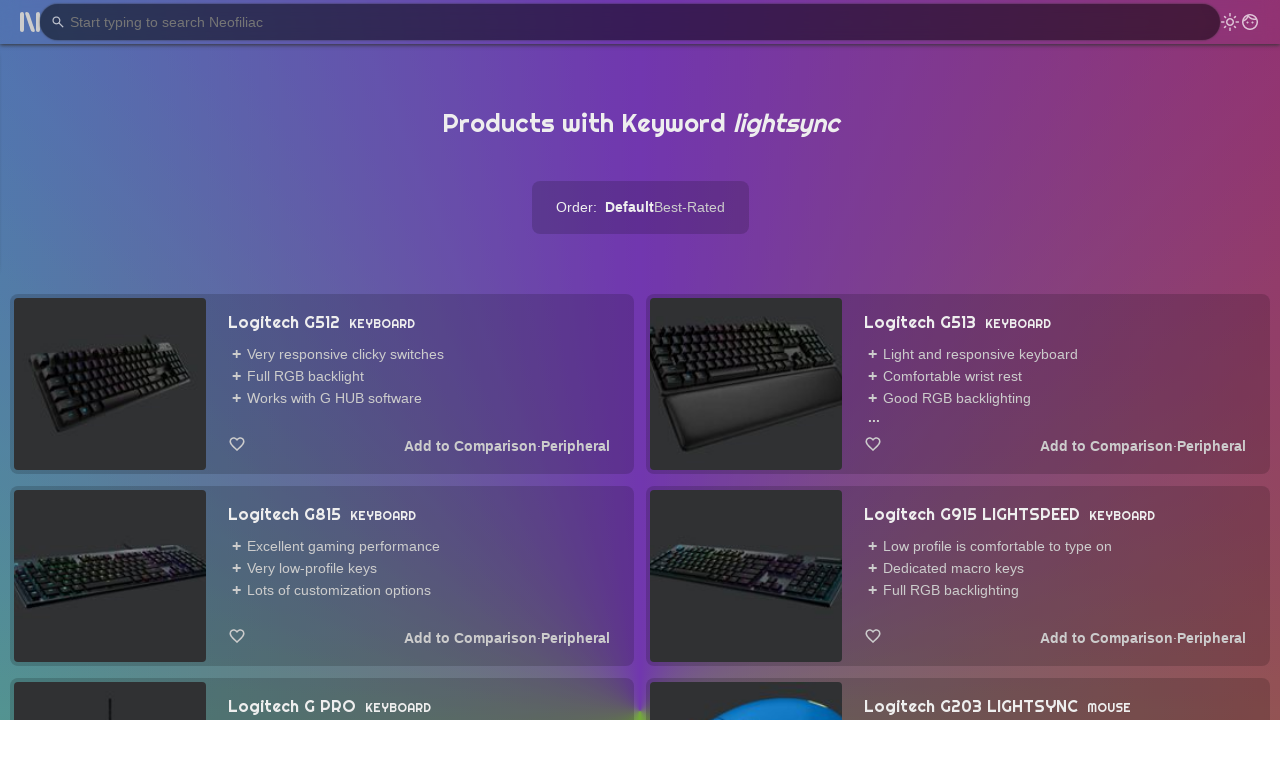

--- FILE ---
content_type: text/html; charset=utf-8
request_url: https://neofiliac.com/keyword/lightsync
body_size: 7640
content:
<!DOCTYPE html><!-- DrJLT @ neofiliac Dec 2019 - June 2024 --><html lang="en"><head><meta charset="utf-8"><link href="/x/r.woff2" rel="preload" as="font" crossorigin><meta name="viewport" content="width=device-width, initial-scale=1"><link rel="stylesheet" href="/x/s/neof64.css" type="text/css"><link rel="stylesheet" href="/x/s/lst64.css" type="text/css"><script defer src="/x/s/neof64.js"></script><script defer src="/x/s/cpc64.js"></script><title>Products with Keyword &ldquo;lightsync&rdquo; | Neofiliac</title><link rel="canonical" href="https://neofiliac.com/keyword/lightsync"><meta name="description" content="Discover, compare, and analyze products with keyword &ldquo;lightsync&rdquo; on Neofiliac."><meta name="thumbnail" content="https://neofiliac.com/x/i/neofiliac.png"><link rel="icon" type="image/png" href="/x/i/n96.png"></head><body><header><div id="h-menu-tog" class="pt" title="Main Menu" aria-label="Main Menu"><span></span><span id="hmt-2"></span><span></span></div><div id="h-search" class="search"><input type="text" placeholder="Start typing to search Neofiliac"><span>↵</span><div class="sayt-box"></div></div><div class="navm flex-r"><div id="h-search-tog" class="s-icon" aria-label="Search"></div><div class="ml pt dm-tog" aria-label="Toggle dark mode"></div><a href="/account" class="ml login" title="Account"></a></div></header><nav id="menu" class="em9" data-t=""><a href="/">Home</a><div class="d-h"></div><a href="/product">Products</a><a href="/compare">Comparator</a><div class="d-h"></div><a href="/keyword">Keywords</a><a href="/brand">Brands</a><div class="d-h"></div><a href="/account" id="mlogin">Account</a></nav><div id="main"><div class="top"><h1>Products with Keyword <i>lightsync</i></h1><div class="top-kw-wrap"><div class="top-kw top-kw-right"><span>Order:</span></div><div class="top-kw"><b>Default</b><a href="/keyword/lightsync?order=2">Best-Rated</a></div></div></div><div class="l-wrap"><div class="p-wrap"><div class="cd"><a class="cd-lk" href="/product/2663/logitech-g512"></a><div class="cd-thumb"><img alt="Logitech G512" loading="lazy" src="/x/P/77/32/1615913431_i.jpg"></div><div class="cd-t"><div class="cd-ti"><a class="cd-lkt" href="/product/2663/logitech-g512">Logitech G512</a> <span class="igroup">Keyboard</span></div><div class="pro-con"><ul class="pro-con-p"><li>Very responsive clicky switches</li><li>Full RGB backlight</li><li>Works with G HUB software</li></ul></div><div class="cd-t-b"><div class="s-like"></div><div class="cd-ac" data-id="2663"></div> · <div class="cd-ind"><a href="/tech/peripheral">Peripheral</a></div></div></div></div><div class="cd"><a class="cd-lk" href="/product/2662/logitech-g513"></a><div class="cd-thumb"><img alt="Logitech G513" loading="lazy" src="/x/P/20/96/1615912385_i.jpg"></div><div class="cd-t"><div class="cd-ti"><a class="cd-lkt" href="/product/2662/logitech-g513">Logitech G513</a> <span class="igroup">Keyboard</span></div><div class="pro-con"><ul class="pro-con-p"><li>Light and responsive keyboard</li><li>Comfortable wrist rest</li><li>Good RGB backlighting</li></ul><b>...</b></div><div class="cd-t-b"><div class="s-like"></div><div class="cd-ac" data-id="2662"></div> · <div class="cd-ind"><a href="/tech/peripheral">Peripheral</a></div></div></div></div><div class="cd"><a class="cd-lk" href="/product/2661/logitech-g815"></a><div class="cd-thumb"><img alt="Logitech G815" loading="lazy" src="/x/P/87/21/1615910264_i.jpg"></div><div class="cd-t"><div class="cd-ti"><a class="cd-lkt" href="/product/2661/logitech-g815">Logitech G815</a> <span class="igroup">Keyboard</span></div><div class="pro-con"><ul class="pro-con-p"><li>Excellent gaming performance</li><li>Very low-profile keys</li><li>Lots of customization options</li></ul></div><div class="cd-t-b"><div class="s-like"></div><div class="cd-ac" data-id="2661"></div> · <div class="cd-ind"><a href="/tech/peripheral">Peripheral</a></div></div></div></div><div class="cd"><a class="cd-lk" href="/product/2660/logitech-g915"></a><div class="cd-thumb"><img alt="Logitech G915 LIGHTSPEED" loading="lazy" src="/x/P/21/49/1615908952_i.jpg"></div><div class="cd-t"><div class="cd-ti"><a class="cd-lkt" href="/product/2660/logitech-g915">Logitech G915 LIGHTSPEED</a> <span class="igroup">Keyboard</span></div><div class="pro-con"><ul class="pro-con-p"><li>Low profile is comfortable to type on</li><li>Dedicated macro keys</li><li>Full RGB backlighting</li></ul></div><div class="cd-t-b"><div class="s-like"></div><div class="cd-ac" data-id="2660"></div> · <div class="cd-ind"><a href="/tech/peripheral">Peripheral</a></div></div></div></div><div class="cd"><a class="cd-lk" href="/product/2659/logitechg-pro-keyboard"></a><div class="cd-thumb"><img alt="Logitech G PRO" loading="lazy" src="/x/P/13/10/1615907572_i.jpg"></div><div class="cd-t"><div class="cd-ti"><a class="cd-lkt" href="/product/2659/logitechg-pro-keyboard">Logitech G PRO</a> <span class="igroup">Keyboard</span></div><div class="pro-con"><ul class="pro-con-p"><li>Great key feel</li><li>Great RGB backlighting</li><li>Great build quality</li></ul></div><div class="cd-t-b"><div class="s-like"></div><div class="cd-ac" data-id="2659"></div> · <div class="cd-ind"><a href="/tech/peripheral">Peripheral</a></div></div></div></div><div class="cd"><a class="cd-lk" href="/product/1584/logitech-g203-mouse"></a><div class="cd-thumb"><img alt="Logitech G203 LIGHTSYNC" loading="lazy" src="/x/P/34/93/1598567638_i.jpg"></div><div class="cd-t"><div class="cd-ti"><a class="cd-lkt" href="/product/1584/logitech-g203-mouse">Logitech G203 LIGHTSYNC</a> <span class="igroup">Mouse</span></div><div class="pro-con"><ul class="pro-con-p"><li>Light-up RGB lighting</li><li>Good for all hand sizes</li><li>Works with G Hub software</li></ul></div><div class="cd-t-b"><div class="s-like"></div><div class="cd-ac" data-id="1584"></div> · <div class="cd-ind"><a href="/tech/peripheral">Peripheral</a></div></div></div></div><div class="cd"><a class="cd-lk" href="/product/1583/logitech-g305"></a><div class="cd-thumb"><img alt="Logitech G305 LIGHTSPEED" loading="lazy" src="/x/P/89/51/1598566607_i.jpg"></div><div class="cd-t"><div class="cd-ti"><a class="cd-lkt" href="/product/1583/logitech-g305">Logitech G305 LIGHTSPEED</a> <span class="igroup">Mouse</span></div><div class="pro-con"><ul class="pro-con-p"><li>Slim and comfortable design</li><li>Good gaming performance</li><li>Good for fingertip grip</li></ul><b>...</b></div><div class="cd-t-b"><div class="s-like"></div><div class="cd-ac" data-id="1583"></div> · <div class="cd-ind"><a href="/tech/peripheral">Peripheral</a></div></div></div></div><div class="cd"><a class="cd-lk" href="/product/1344/logitechg-prox-keyboard"></a><div class="cd-thumb"><img alt="Logitech G PRO X" loading="lazy" src="/x/P/75/62/1590410383_i.jpg"></div><div class="cd-t"><div class="cd-ti"><a class="cd-lkt" href="/product/1344/logitechg-prox-keyboard">Logitech G PRO X</a> <span class="igroup">Keyboard</span></div><div class="pro-con"><ul class="pro-con-p"><li>Swappable keycaps and swappable switches</li><li>Sleek design</li><li>Includes detachable USB cable</li></ul></div><div class="cd-t-b"><div class="s-like"></div><div class="cd-ac" data-id="1344"></div> · <div class="cd-ind"><a href="/tech/peripheral">Peripheral</a></div></div></div></div></div><div id="pagination">That's all for now.</div></div></div><footer><div class="navm l-wrap"><span>Copyright © 2020–2024 Neofiliac. All rights reserved.</span><a href="/brand/89/neofiliac/article">About</a><a href="/article/24/neofiliac-terms-of-service">Terms</a><a href="/article/25/neofiliac-privacy-policy">Privacy</a><div class="txt pt dm-tog" aria-label="Toggle dark mode"></div><a href="/account" class="login">Account</a></div></footer></body></html>